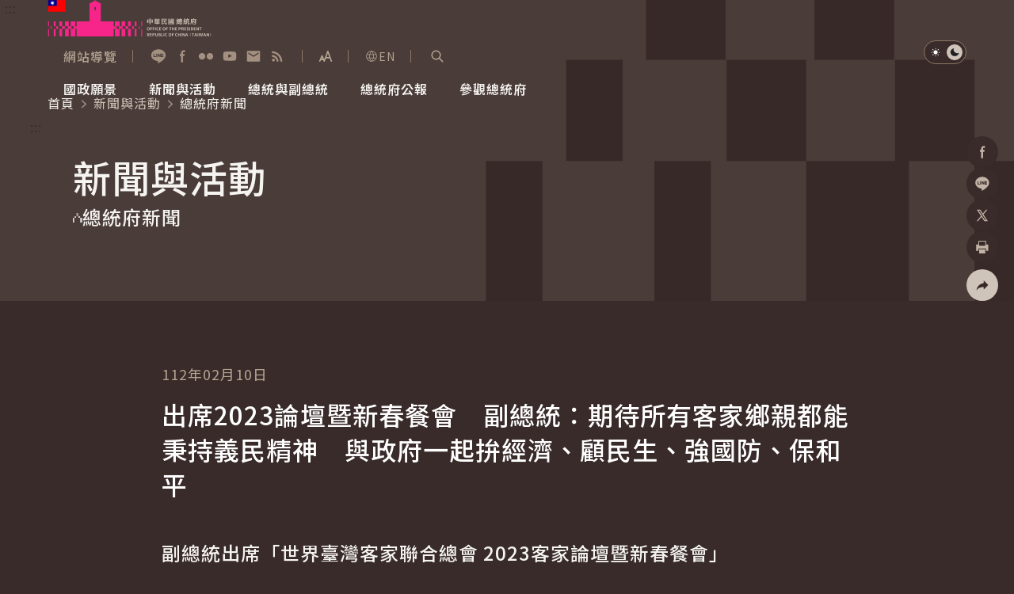

--- FILE ---
content_type: text/html
request_url: https://www.president.gov.tw/NEWS/27303
body_size: 10324
content:
<!DOCTYPE html>
<html id="htmlTag" lang="zh-tw" data-type="" data-type2="s">
<head>
    <!-- Meta -->
    
	<title>出席2023論壇暨新春餐會　副總統：期待所有客家鄉親都能秉持義民精神　與政府一起拚經濟、顧民生、強國防、保和平-總統府新聞-新聞與活動｜中華民國總統府</title>
    <meta http-equiv="Content-Type" content="text/html; charset=utf-8">
	<meta name="viewport" content="width=device-width,initial-scale=1">
	<meta name="format-detection" content="telephone=no">
	<meta property="og:title" content="總統府新聞">
	<meta property="og:site_name" content="中華民國總統府">
	<meta property="og:image" content="https://www.president.gov.tw/img/Image/98b01aaf-71cc-4154-bdbe-4663537320b4.jpg">
	<meta property="og:image:type" content="image/jpeg">
	<meta property="og:image:width" content="1200">
	<meta property="og:image:height" content="628">
	<meta property="og:description" content="中華民國總統府">
	<meta property="og:url" content="">
	<meta name="keywords" content="出席2023論壇暨新春餐會　副總統：期待所有客家鄉親都能秉持義民精神　與政府一起拚經濟、顧民生、強國防、保和平-總統府新聞-新聞與活動｜中華民國總統府">
	<meta name="description" content="賴清德副總統今（10）日晚間應世界臺灣客家聯合總會之邀，以「信賴臺灣&nbsp;榮耀客家」為題進行演講，感謝不同世代的客家子弟為臺灣這塊土地所做的貢獻，也說明政府的各項客家政策，並期待所有客家鄉親都能...">

    <!-- favicon -->
    <link rel="icon" type="image/x-icon" href="/_content/template/assets/img/favicon.ico?v=pp-JGpXdRqcaE5r8Rwdhhj9FdHdWHkveZFUW4-p9O0A">
    <link rel="apple-touch-icon" sizes="192x192" href="/_content/template/assets/img/touch-icon.png?v=rKSBPNU7BgXACGaIs512867jb1FukcqLs1ClWlYW0PU">

    <!-- (google font)connect to domain of font files -->
    <link rel="preconnect" href="https://fonts.gstatic.com" crossorigin>
    <!-- (google font)optionally increase loading priority -->

    <link rel="preload" as="style" href="https://fonts.googleapis.com/css2?family=Noto&#x2B;Sans&#x2B;TC:wght@300;350;400;500;600;700&amp;display=swap">

    <!-- 首頁/內頁用的css -->
        <link rel="stylesheet" href="/_content/template/assets/css/content.css?v=r8Mi7ZqwLXCdFNErygEQsEEYRk2CvJxcuVZrYgcxsAU" media="all">
    <!-- (google font)async CSS -->
    <link id="gf-noto-tc" rel="stylesheet" media="print" href="https://fonts.googleapis.com/css2?family=Noto&#x2B;Sans&#x2B;TC:wght@300;350;400;500;600;700&amp;display=swap">
    <script src="/_content/template/js/common/head.js?v=430PU3dPd11QF-WnnDQpmYti5nu28cQBotjk67mg3eo"></script>

    <!-- (google font)no-JS fallback -->
    <noscript>
        <link href="https://fonts.googleapis.com/css2?family=Noto&#x2B;Sans&#x2B;TC:wght@300;350;400;500;600;700&amp;display=swap" rel="stylesheet" type="text/css" />
    </noscript>

    <!-- GACode -->

<script>(function(w,d,s,l,i){w[l]=w[l]||[];w[l].push({'gtm.start':
new Date().getTime(),event:'gtm.js'});var f=d.getElementsByTagName(s)[0],
j=d.createElement(s),dl=l!='dataLayer'?'&l='+l:'';j.async=true;j.src=
'https://www.googletagmanager.com/gtm.js?id='+i+dl;f.parentNode.insertBefore(j,f);
})(window,document,'script','dataLayer','GTM-W7KCBK6');</script>

            <script type="application/ld+json">{"@context":"https://schema.org","@type":"WebPage","@graph":[{"@type":"BreadcrumbList","itemListElement":[{"@type":"ListItem","position":1,"name":"首頁","item":"https://www.president.gov.tw/"},{"@type":"ListItem","position":2,"name":"新聞與活動","item":"https://www.president.gov.tw/Page/35"},{"@type":"ListItem","position":3,"name":"總統府新聞","item":"https://www.president.gov.tw/Page/35"}]},{"@type":"NewsArticle","headline":"總統府新聞","description":"賴清德副總統今（10）日晚間應世界臺灣客家聯合總會之邀，以「信賴臺灣&nbsp;榮耀客家」為題進行演講，感謝不同世代的客家子弟為臺灣這塊土地所做的貢獻，也說明政府的各項客家政策，並期待所有客家鄉親都能...","keywords":"中華民國總統府","url":"https://www.president.gov.tw/NEWS/27303","image":["https://www.president.gov.tw/img/Image/98b01aaf-71cc-4154-bdbe-4663537320b4.jpg"],"author":{"@type":"GovernmentOrganization","name":"中華民國總統府"},"datePublished":"2017-02-26T19:23:50.397+08:00","dateModified":"2017-02-26T19:23:50.397+08:00"}]}</script>

    <script src="/_content/template/vendor/js/jquery.min.js?v=eqaw4I9IoPldjffqieTL_h7z0ejA9zc_fyXt-05KMl4"></script>
    <script src="/_content/custom/Vendor/js/mark.min.js?v=Du3hI8Cc3ipmneqrNFtuxtVRqzArUESYDit-homocsc"></script>

    
</head>
<body>
    <noscript>
        您的瀏覽器不支援 Script 語法，請按鍵盤上的 Ctrl 鍵和 (+) 鍵放大或 (-) 鍵縮小來改變字型大小。
    </noscript>

    <!-- 切換字級大小&深淺色切換 -->
    <script src="/_content/template/assets/js/theme.js?v=ap2p0OGPVOGg5we7r0fhcdrnn8C9Lu5HTYZlWLHuPAA"></script>

    <a href="#AC" id="startBrick" class="visually-hidden-focusable" title="跳到主要內容">跳到主要內容</a>

    <!-- loading -->
    <div class="loading JQ_Loader" id="loading"><span class="loadingLogo"></span></div>

        <!-- header -->
    <header class="hd">
        <!-- 頁首導盲磚 -->
        <div class="wrap2">
            <a href="#AU" id="AU" accesskey="U" class="a11yBrick" title="頁面頂端功能區塊[快捷鍵Alt&#x2B;U]">:::</a>
        </div>
        <div class="wrap2">
            <!-- 左半logo -->
            <div class="logoBox">
                <a href="https://www.president.gov.tw/">
                    <div class="logo"><img src="/_content/template/assets/img/logo_president.svg" alt=""></div>
                    <div class="logoDark"><img loading="lazy" src="/_content/template/assets/img/logo_president-dark.svg" alt=""></div>
                    <h1 class="visually-hidden">中華民國總統府</h1>
                </a>
            </div>

            <div class="hdR">
                <div class="baseBox">

                    <!-- 快速連結 -->
                    <ul class="quickLink">
                        <li class="linkI">
                            <a href="https://www.president.gov.tw/Page/24" title="網站導覽">
                                <i class="icon" style="background-image: url(/_content/template/assets/img/icon_sitemap.svg);"></i>
                                <span>網站導覽</span>
                            </a>
                        </li>
                    </ul>

                    <!-- 社群鈕 -->
                    <div class="social">
                        <a href="https://lin.ee/15lfcRtIE" target="_blank" rel="noreferrer noopener" title="加入好友 (另開視窗)">
                            <i class="icon" style="background-image: url(/_content/template/assets/img/icon_hd-line.svg);"></i><span class="visually-hidden">加入好友</span>
                        </a>
                        <a href="https://www.facebook.com/presidentialoffice.tw" target="_blank" rel="noreferrer noopener" title="Facebook (另開視窗)">
                            <i class="icon" style="background-image: url(/_content/template/assets/img/icon_hd-fb.svg);"></i><span class="visually-hidden">Facebook</span>
                        </a>
                        <a href="https://www.flickr.com/photos/presidentialoffice" target="_blank" rel="noreferrer noopener" title="Flickr (另開視窗)">
                            <i class="icon" style="background-image: url(/_content/template/assets/img/icon_hd-flickr.svg);"></i><span class="visually-hidden">Flickr</span>
                        </a>
                        <a href="https://www.youtube.com/user/presidentialoffice" target="_blank" rel="noreferrer noopener" title="YouTube (另開視窗)">
                            <i class="icon" style="background-image: url(/_content/template/assets/img/icon_hd-yt.svg);"></i><span class="visually-hidden">YouTube</span>
                        </a>
                        <a href="https://www.president.gov.tw/newmailbox/write" target="_blank" rel="noreferrer noopener" title="寫信給總統 (另開視窗)">
                            <i class="icon" style="background-image: url(/_content/template/assets/img/icon_hd-mail.svg);"></i><span class="visually-hidden">寫信給總統</span>
                        </a>
                        <a href="https://www.president.gov.tw/Page/23" target="_blank" rel="noreferrer noopener" title="RSS (另開視窗)">
                            <i class="icon" style="background-image: url(/_content/template/assets/img/icon_hd-rss.svg);"></i><span class="visually-hidden">RSS</span>
                        </a>
                    </div>

                    <!-- 切換字體大小 -->
                    <div class="fontSizeBox fontsizeJs">
                        <button class="fontsizeBtn" type="button" title="展開字級選單"><span class="visually-hidden">展開字級選單</span></button>
                        <div class="fontsizeNav">
                            <button class="fsLBtn" type="button" title="大字級">大<span class="visually-hidden">字級</span></button>
                            <button class="fsMBtn on" type="button" title="中字級">中<span class="visually-hidden">字級</span></button>
                            <button class="fsSBtn" type="button" title="小字級">小<span class="visually-hidden">字級</span></button>
                        </div>
                    </div>

                    <!-- 語言切換 -->
                    <div class="langBox">
                        <a href="https://english.president.gov.tw" title="English"><i class="ci-lang"></i>EN</a>
                    </div>

                    <!-- 搜尋區開關鈕 -->
                    <div class="searchBox">
                        <a href="javascript:;" id="S" accesskey="S" class="searchSwitch searchSwitchJs" role="button" title="展開關鍵字搜尋">
                            <i class="ci-scope"></i>
                            <span class="visually-hidden">展開關鍵字搜尋</span>
                        </a>
                    </div>
                    <!-- 搜尋區 -->
                    <div class="searchPop searchPopJs">
                        <div class="popWrap">
                            <div class="popMask"></div>
                            <div class="popMain">
                                <div class="searchFm">
                                    <input type="text" id="searchInput" name="q" class="ipt2 JQ_Header_SearchBy" autocomplete="off" placeholder="請輸入搜尋關鍵字" title="關鍵字搜尋" />
                                    <button id="doSearch" class="btn3 JQ_Header_SearchButton" type="button" value="Search">
                                        <i class="ci-scope"></i>
                                        <span class="visually-hidden">查詢</span>
                                    </button>
                                </div>
                                <a href="javascript:;" class="closeBtn" role="button"><i class="ci-close"></i><span class="visually-hidden">關閉搜尋</span></a>
                            </div>
                        </div>
                    </div>

                </div>


                <!-- 手機版-選單開關鈕 -->
                <div class="navSwitchBox">
                    <button type="button" class="navOpen navOpenJs" title="展開選單"><i class="ci-burger"></i><span class="visually-hidden">展開選單</span></button>
                    <button type="button" class="navClose navCloseJs" title="關閉選單"><i class="ci-close"></i><span class="visually-hidden">關閉選單</span></button>
                </div>
                <!-- 主選單-->
                <nav class="nav">
                    <ul class="mainNav mainNavJs">
<li><a href="#"><span>國政願景</span></a>
<div class="navLv2">
 <strong class="title"><i class="ci-title1"></i><span>國政願景</span></strong>
     <ul>
     <li><a href="/Page/716">國家氣候變遷對策委員會</a></li>
     <li><a href="/Page/718">健康台灣推動委員會</a></li>
     <li><a href="/Page/727">全社會防衛韌性委員會</a></li>
     <li><a href="/Issue/138">重要談話</a></li>
     <li><a href="/Issue/147">外交</a></li>
     <li><a href="/Issue/146">國防</a></li>
     </ul>
</div>
</li>
<li><a href="#"><span>新聞與活動</span></a>
<div class="navLv2">
 <strong class="title"><i class="ci-title1"></i><span>新聞與活動</span></strong>
     <ul>
     <li><a href="/Page/35">總統府新聞</a></li>
     <li><a href="/Page/36">總統令</a></li>
     <li><a href="/Page/37">每日活動行程</a></li>
     <li><a href="/Media">影音頻道</a></li>
     <li><a href="/Image">網路相簿</a></li>
     </ul>
</div>
</li>
<li><a href="#"><span>總統與副總統</span></a>
<div class="navLv2">
 <strong class="title"><i class="ci-title1"></i><span>總統與副總統</span></strong>
     <ul>
     <li><a href="/Page/694">賴清德總統</a></li>
     <li><a href="/Page/695">蕭美琴副總統</a></li>
     <li><a href="/Page/81">行憲後歷任總統與副總統</a></li>
     </ul>
</div>
</li>
<li><a href="/Page/129"><span>總統府公報</span></a>
</li>
<li><a href="#"><span>參觀總統府</span></a>
<div class="navLv2">
 <strong class="title"><i class="ci-title1"></i><span>參觀總統府</span></strong>
     <ul>
     <li><a href="/Page/124">參觀資訊</a></li>
     <li><a href="/Page/89">建築風華</a></li>
     <li><a href="/Page/46">總統府展覽</a></li>
     </ul>
</div>
</li>

</ul>

                </nav>

                <!-- 深淺色切換 -->
                <div class="themeSwitch">
                    <a href="javascript:;" class="lightJs on" title="淺色模式" role="button">
                        <i class="ci-light"></i>
                        <span class="visually-hidden">淺色模式</span>
                    </a>
                    <a href="javascript:;" class="darkJs" role="button" title="深色模式">
                        <i class="ci-dark"></i>
                        <span class="visually-hidden">深色模式</span>
                    </a>
                </div>
            </div>
        </div>
    </header>


<div class="menuMask"></div>
<!-- 本頁主要內容 start-->
<main class="main" id="main">
        <!-- 固定背景 start-->
        <picture class="innerBg1">
            <img src="/_content/template/assets/img/bg_inner1.svg" aria-hidden="true" alt="">
        </picture>
    <!-- 麵包屑 -->
    <div class="breadcrumb">
        <div class="wrap2">
            <nav class="breadcrumbNav" aria-label="breadcrumb">
                <ol><li><a href="/" title="首頁">首頁</a></li><li><a href="/Page/35" title="新聞與活動">新聞與活動</a></li><li>總統府新聞</li></ol>
            </nav>
        </div>
    </div>
    <!-- 中央內容導盲磚 -->
    <div class="wrap3">
        <a href="#AC" id="AC" accesskey="C" class="a11yBrick" title="頁面中央內容區塊[快捷鍵Alt&#x2B;C]">:::</a>
    </div>
        <!-- 單元 -->
        <div class="unit">
            <div class="wrap3">
                <h2>新聞與活動</h2>
            </div>
        </div>
        <!-- 主標 -->
        <div class="title1">
            <div class="wrap3">
                <h3>
                    <i class="ci-title1-1">
                        <img src="/_content/template/assets/img/icon_title1.svg" alt="">
                    </i><span>總統府新聞</span>
                </h3>
            </div>
        </div>
    <!-- 分享 -->
    <div class="conShare">
        <ul>
            <li class="shareBox">
                <a class="shareBoxBtn shareBoxJs" href="javascript:;" title="社群分享" role="button"><i class="ci-share"></i><span class="visually-hidden">社群分享</span></a>
                <ul>
                    <li>
                        <a class="fbShareBtn fbShareJs" href="javascript:;" title="分享到Facebook (另開視窗)">
                            <i class="ci-fb"></i><span class="visually-hidden">Facebook</span>
                        </a>
                    </li>
                    <li>
                        <a class="lineShareBtn lineShareJs" href="javascript:;" title="分享到加入好友 (另開視窗)">
                            <i class="ci-line"></i><span class="visually-hidden">加入好友</span>
                        </a>
                    </li>
                    <li>
                        <a class="xShareBtn xShareJs" href="javascript:;" title="分享到X (另開視窗)">
                            <i class="ci-x"></i><span class="visually-hidden">X</span>
                        </a>
                    </li>
                    <!-- 列印 -->
                    <li>
                        <a class="printBtn printJs" href="javascript:;" title="分享到列印頁面內容 (另開視窗)" role="button">
                            <i class="ci-print"></i><span class="visually-hidden">列印</span>
                        </a>
                    </li>
                </ul>
            </li>
        </ul>
    </div>
    <!-- 主內容 -->
    <div class="pageWrap1">
        <!-- 日期 -->
        <div class="pageDate1">
            <span class="date">112年02月10日</span>
        </div>
        <!-- 內文主標 -->
            <div class="pageTitle1">
                出席2023論壇暨新春餐會　副總統：期待所有客家鄉親都能秉持義民精神　與政府一起拚經濟、顧民生、強國防、保和平
            </div>
        <!-- 內文主圖 -->
        <!-- 內文次標 -->
        <div class="pageTitle2">
            副總統出席「世界臺灣客家聯合總會&nbsp;2023客家論壇暨新春餐會」
        </div>
        <!-- 內文 -->
        <div class="article1">
            <!-- ckeditor編輯start -->
            <p>賴清德副總統今（10）日晚間應世界臺灣客家聯合總會之邀，以「信賴臺灣&nbsp;榮耀客家」為題進行演講，感謝不同世代的客家子弟為臺灣這塊土地所做的貢獻，也說明政府的各項客家政策，並期待所有客家鄉親都能秉持義民精神，與政府一起拚經濟、顧民生、強國防、保和平。</p>

<p>副總統致詞時表示，客家不只是一個族群、一種文化，更是一種驕傲、力量。400年前，客家先民離開原鄉，橫渡凶險的黑水溝，來到臺灣落地生根，建設臺灣，讓臺灣逐漸成長茁壯，成為舉世矚目的民主國家。包括「臺灣歌謠之父」鄧雨賢、「臺灣文學之母」鍾肇政、「國家文藝獎」得主李喬、客語詩人曾貴海、「臺灣鄉土文學之父」鍾理和、金曲獎得主林生祥、著名小提琴家林昭亮、客家終身貢獻獎得主徐正光教授、中研院院士廖運範，以及政界大老許信良與林光華等客家鄉親，都在不同時代、不同領域為臺灣做出許多貢獻，他要藉這個機會向Hakka致敬。</p>

<p>談及政府客家政策，副總統指出，2000年時前總統陳水扁宣布成立中央部會級的客家委員會，並催生客家電視台、客語聯播網、大學客家學院，闢建國家級的客家文化園區，舉辦客家文化節、桐花季、六堆客家運動會及臺灣客家博覽會等各項活動，同時也致力於客家文化教育的推廣。</p>

<p>副總統提到，蔡總統2012年及2016年兩次競選總統時客家政策中最重要的計畫，就是打造「國家級台三線客庄浪漫大道」，希望把台三線建設成兼具休閒、旅遊功能，同時保存臺灣發展過程中非常重要的文化及產業，總計2016年至2020年投入超過80億元，帶動地方觀光產業發展。</p>

<p>副總統接著指出，他在擔任行政院長時，除了於2018年設置「伯公醫療照護站」，在客庄設置長照站，改善客庄醫療資源不足的問題，照顧所有客庄長輩；也在2018年公布「客家基本法」修正案、2019年1月公布「國家語言發展法」，將客語訂為國家語言。</p>

<p>副總統表示，在2021年，政府將台三線客庄浪漫大道治理平台，擴大為「客庄369治理平台」，並決定自2021年至2025年將再投入25億元到「客庄369計畫」，將「浪漫台三線」的執行經驗，擴展到高屏六堆及花東臺9線客庄，持續提振客家文化特色產業。</p>

<p>副總統進一步表示，2021年核定的「國家客家發展計畫」，以跨部會協作方式，打造客家政策國家隊，不僅代表政府對於客家語言、文化發展之高度重視，對客家集體權益的尊重，及肯認族群主流化策略思維，更象徵臺灣在多元文化實踐的進程上，邁入新的里程碑。</p>

<p>副總統提到，他擔任行政院長在立院答覆蔣絜安委員質詢時，就承諾要辦理「世界客家博覽會」，讓國際看見臺灣、看見我們的客家文化。現在「世界客家博覽會」已在積極籌備中，預計在2023年8月登場，將是首次以客家文化為主題的國際博覽會。</p>

<p>副總統以TRUSTING TAIWAN、信賴臺灣，來分享他對臺灣未來應該如何面對新局的一些看法。我們應該要堅持民主價值，讓世界更重視臺灣。臺灣在全球產業鏈扮演舉足輕重的角色，已融入國際社會的「信賴核心」，這些都是大家共同努力的成果，我們應該要珍惜，且繼續努力。未來他也將結合社會各界力量，為新時代完成新使命，就是守護臺灣，並且促進臺灣的民主、和平與繁榮。</p>

<p>副總統表示，2021到2022年的國際政治主旋律，就是臺海和平穩定。許多重要的國際會議場合，都呼籲臺海和平穩定的重要性。面對中國威權勢力，臺灣並不孤單，我們會跟民主陣營站在一起，捍衛永續和平。然而，真正的和平應該建立在對等與尊嚴基礎上，除透過不斷對話、協商與合作外，更應強化自身的實力，所謂備戰才能避戰，能戰才能止戰。</p>

<p>談及兩岸政策，副總統指出，2016年總統當選後，提出承諾不變、善意不變、不會在壓力下屈服、不會走回對抗的老路的「四不」。2020年，總統則進一步提出要以和平、對等、民主、對話四原則重啟兩岸良性互動。到了2021年，總統於國慶大會上也提出「四個堅持」。2014年他到中國上海訪問，進一步提出兩岸應透過交流，增進彼此的瞭解、理解、諒解、和解，以人民福祉為最重要的目標。未來，他將站穩總統的「四個堅持」，持續推動兩岸發展。</p>

<p>副總統認為，義民精神就是團結愛鄉愛民的精神，希望所有客家鄉親未來持續做為帶領臺灣團結的力量，一同團結守護臺灣，造福人民，推動國家大步向前行。他也期待，所有客家鄉親都能秉持義民精神，信賴臺灣，一起拚經濟、顧民生、強國防、保和平，讓經濟發展的果實由全民共享，建立更和諧的社會。</p>

<p>包括行政院政務委員李永得、客委會主委楊長鎮、僑委會委員長徐佳青、世界臺灣客家聯合總會總會長鍾振乾、總召集人陳明真及世界臺灣客家聯合會理事長蔣絜安等亦出席是項活動。</p>

            <!-- ckeditor編輯end -->
        </div>
        <!-- 相關檔案 -->
        <!-- 列表8_圖片列表 -->
            <div class="list8 picZoomJs" data-mctxtclose="關閉瀏覽圖片" data-mctxtprev="上一張圖片"
                 data-mctxtnext="下一張圖片" data-mctxtnum="目前張數" data-mctxtdl="下載圖片">
                        <div class="listI">
                            <!-- href值為大圖位置，data-url值為圖片下載位置 -->
                            <a href="/img/Image/98b01aaf-71cc-4154-bdbe-4663537320b4.jpg" data-url="/img/Image/98b01aaf-71cc-4154-bdbe-4663537320b4.jpg" title="賴清德副總統今（10）日晚間應世界臺灣客家聯合總會之邀，以「信賴臺灣&amp;nbsp;榮耀客家」為題進行演講" data-btntitle="" role="button">
                                <div class="pic">
                                    <!-- alt值為大圖下圖說 -->
                                    <img loading="lazy" src="/img/Image/98b01aaf-71cc-4154-bdbe-4663537320b4.jpg" alt="賴清德副總統今（10）日晚間應世界臺灣客家聯合總會之邀，以「信賴臺灣&amp;nbsp;榮耀客家」為題進行演講">
                                </div>
                            </a>
                        </div>
                        <div class="listI">
                            <!-- href值為大圖位置，data-url值為圖片下載位置 -->
                            <a href="/img/Image/cb8a54c7-215f-459c-91b8-43d581009e6c.jpg" data-url="/img/Image/cb8a54c7-215f-459c-91b8-43d581009e6c.jpg" title="副總統出席「世界臺灣客家聯合總會&amp;nbsp;2023客家論壇暨新春餐會」" data-btntitle="" role="button">
                                <div class="pic">
                                    <!-- alt值為大圖下圖說 -->
                                    <img loading="lazy" src="/img/Image/cb8a54c7-215f-459c-91b8-43d581009e6c.jpg" alt="副總統出席「世界臺灣客家聯合總會&amp;nbsp;2023客家論壇暨新春餐會」">
                                </div>
                            </a>
                        </div>
                        <div class="listI">
                            <!-- href值為大圖位置，data-url值為圖片下載位置 -->
                            <a href="/img/Image/689499a8-50df-459e-b31e-b30e227b6493.jpg" data-url="/img/Image/689499a8-50df-459e-b31e-b30e227b6493.jpg" title="副總統出席「世界臺灣客家聯合總會&amp;nbsp;2023客家論壇暨新春餐會」並致詞" data-btntitle="" role="button">
                                <div class="pic">
                                    <!-- alt值為大圖下圖說 -->
                                    <img loading="lazy" src="/img/Image/689499a8-50df-459e-b31e-b30e227b6493.jpg" alt="副總統出席「世界臺灣客家聯合總會&amp;nbsp;2023客家論壇暨新春餐會」並致詞">
                                </div>
                            </a>
                        </div>
                        <div class="listI">
                            <!-- href值為大圖位置，data-url值為圖片下載位置 -->
                            <a href="/img/Image/fc3aeb4a-87c3-4d8f-9f86-0e0e6ff7d039.jpg" data-url="/img/Image/fc3aeb4a-87c3-4d8f-9f86-0e0e6ff7d039.jpg" title="副總統和與會人員合影" data-btntitle="" role="button">
                                <div class="pic">
                                    <!-- alt值為大圖下圖說 -->
                                    <img loading="lazy" src="/img/Image/fc3aeb4a-87c3-4d8f-9f86-0e0e6ff7d039.jpg" alt="副總統和與會人員合影">
                                </div>
                            </a>
                        </div>
            </div>
        <!-- 分隔線 -->
        <div class="line1 pcShow"></div>
        <!-- 相關新聞 -->
            <div class="titleBar2" id="titleBar2">
                <i class="ci-title1"></i>
                <strong>相關新聞</strong>
            </div>
            <div class="list2 conSlick1Js" id="list2">
                <div class="slickBox">
                    <div class="slickList">
                            <div class="slickItem">
                                <div class="pic">
                                        <img loading="lazy" src="/img/Image/f6b8741c-f214-4742-a703-01b334aea95c.jpg" alt="">
                                </div>
                                <a class="moreBtn" href="/NEWS/39741" title="總統出席客家貢獻獎暨客家事務專業獎章表揚典禮&#x3000;盼持續推動「客家六箭」以傳承發揚客家文化"><span class="visually-hidden">詳細內容</span></a>
                                <div class="date">
                                    <span>114年12月28日</span>
                                </div>
                                <div class="title">
                                    <strong>總統出席客家貢獻獎暨客家事務專業獎章表揚典禮　盼持續推動「客家六箭」以傳承發揚客家文化</strong>
                                </div>
                                <div class="txt">賴清德總統今（28）日上午出席「2025客家貢獻獎暨客家事務專業獎章表揚典禮」，肯定得獎者對客家事務與臺灣社會貢獻。並表示，語言是文化的根、...</div>
                            </div>
                            <div class="slickItem">
                                <div class="pic">
                                        <img loading="lazy" src="/img/Image/1495df70-52a5-432d-bcf2-f529a5ba8a1e.jpg" alt="">
                                </div>
                                <a class="moreBtn" href="/NEWS/39444" title="總統出席義民節祭祀大典&#x3000;盼「客家六箭」讓客家鄉親更自信、國家更進步"><span class="visually-hidden">詳細內容</span></a>
                                <div class="date">
                                    <span>114年09月11日</span>
                                </div>
                                <div class="title">
                                    <strong>總統出席義民節祭祀大典　盼「客家六箭」讓客家鄉親更自信、國家更進步</strong>
                                </div>
                                <div class="txt">賴清德總統今（11）日上午前往新竹縣出席114年度義民節祭祀大典時表示，政府重視客家族群的發展與文化傳承，並說明「客家六箭」政見內容，盼客家...</div>
                            </div>
                            <div class="slickItem">
                                <div class="pic">
                                        <img loading="lazy" src="/img/Image/9e9bdf82-ca8b-404b-be82-4da597f53fa9.jpg" alt="">
                                </div>
                                <a class="moreBtn" href="/NEWS/39141" title="總統接見台灣客家聯盟協會&#x3000;肯定「客家六箭」已具初步成果&#x3000;盼持續努力讓客家成為全球多元文化珍寶"><span class="visually-hidden">詳細內容</span></a>
                                <div class="date">
                                    <span>114年03月24日</span>
                                </div>
                                <div class="title">
                                    <strong>總統接見台灣客家聯盟協會　肯定「客家六箭」已具初步成果　盼持續努力讓客家成為全球多元文化珍寶</strong>
                                </div>
                                <div class="txt">賴清德總統今（24）日上午接見「台灣客家聯盟協會」時指出，「客家六箭」包括「公共客家」、「飲食客家」、「青年客家」、「創生客家」、「區域客家...</div>
                            </div>
                            <div class="slickItem">
                                <div class="pic">
                                        <img loading="lazy" src="/img/Image/ce98b92e-0c78-4848-8ab3-b5344d947348.jpg" alt="">
                                </div>
                                <a class="moreBtn" href="/NEWS/38965" title="全國客家日青年論壇&#x3000;副總統期勉大家持續累積成果&#x3000;為客家文化發展努力"><span class="visually-hidden">詳細內容</span></a>
                                <div class="date">
                                    <span>113年12月28日</span>
                                </div>
                                <div class="title">
                                    <strong>全國客家日青年論壇　副總統期勉大家持續累積成果　為客家文化發展努力</strong>
                                </div>
                                <div class="txt">蕭美琴副總統今（28）日上午出席「2024全國客家日－客家青年論壇」時表示，政府長期透過語言、藝術和文化活動推廣，促進客家及客庄的社會經濟發...</div>
                            </div>
                            <div class="slickItem">
                                <div class="pic">
                                        <img loading="lazy" src="/img/Image/df1a728c-2c42-41bf-98e2-537505610057.jpg" alt="">
                                </div>
                                <a class="moreBtn" href="/NEWS/28375" title="出席《李喬全集》發表茶會&#x3000;總統感謝李喬老師將青春奉獻給臺灣文學&#x3000;卸任後繼續和大家一起推廣客家文化"><span class="visually-hidden">詳細內容</span></a>
                                <div class="date">
                                    <span>113年05月04日</span>
                                </div>
                                <div class="title">
                                    <strong>出席《李喬全集》發表茶會　總統感謝李喬老師將青春奉獻給臺灣文學　卸任後繼續和大家一起推廣客家文化</strong>
                                </div>
                                <div class="txt">蔡英文總統今（4）日下午出席「《李喬全集》出版發表茶會」，感謝李喬老師將青春都奉獻給臺灣文學，讓世界上更多讀者看見臺灣人民對於土地、平等自由...</div>
                            </div>
                            <div class="slickItem">
                                <div class="pic">
                                        <img loading="lazy" src="/img/Image/1ecbd268-1bfc-4f7a-86ba-46bc44ed1300.jpg" alt="">
                                </div>
                                <a class="moreBtn" href="/NEWS/39750" title="總統以「韌性之島，希望之光」為題發表2026新年談話"><span class="visually-hidden">詳細內容</span></a>
                                <div class="date">
                                    <span>115年01月01日</span>
                                </div>
                                <div class="title">
                                    <strong>總統以「韌性之島，希望之光」為題發表2026新年談話</strong>
                                </div>
                                <div class="txt">賴清德總統今（1）日上午在總統府大禮堂以「韌性之島，希望之光」為題發表2026新年談話。總統表示，過去一年挑戰不斷，但臺灣都逐一克服，未因國...</div>
                                    <div class="btnBar">
                                        <a class="btn5" href="https://english.president.gov.tw/NEWS/7067" lang="en" title="Link to english page">English</a>
                                    </div>
                            </div>
                    </div>
                </div>
                <div class="slickControl">
                    <div class="slickBtnBox">
                        <button type="button" class="slickPrev" title="上一張圖片"><span class="visually-hidden">上一張圖片</span></button>
                        <button type="button" class="slickNext" title="下一張圖片"><span class="visually-hidden">下一張圖片</span></button>
                    </div>
                </div>
            </div>
    </div>
</main>
<script>
    markjs("pageWrap1", "SearchBy");
</script>


    <!-- footer -->
    <footer class="ft">
        <!-- 頁尾導盲磚 -->
        <div class="wrap2">
            <a href="#AZ" id="AZ" accesskey="Z" class="a11yBrick" title="頁面尾端功能區塊[快捷鍵Alt&#x2B;Z]">:::</a>
        </div>
        <div class="ftTop">
            <picture>
                <source media="(max-width: 540px)" srcset="[data-uri]">
                <img loading="lazy" class="ftBg" src="/_content/template/assets/img/bg_ft.svg" aria-hidden="true" alt="">
            </picture>
            <div class="wrap3">
                <ul class="ftNav">
<li><a href="/Page/740"><span>國政願景</span></a>
 <ul>
<li><a href="/Page/716">國家氣候變遷對策委員會</a></li>
<li><a href="/Page/718">健康台灣推動委員會</a></li>
<li><a href="/Page/727">全社會防衛韌性委員會</a></li>
<li><a href="/Issue/138">重要談話</a></li>
<li><a href="/Issue/147">外　　交</a></li>
<li><a href="/Issue/146">國　　防</a></li>
</ul>
</li>
<li><a href="/Page/35"><span>新聞與活動</span></a>
 <ul>
<li><a href="/Page/35">總統府新聞</a></li>
<li><a href="/Page/36">總統令</a></li>
<li><a href="/Page/37">每日活動行程</a></li>
<li><a href="/Media">影音頻道</a></li>
<li><a href="/Image">網路相簿</a></li>
</ul>
</li>
<li><a href="/Page/694"><span>總統與副總統</span></a>
 <ul>
<li><a href="/Page/694">賴清德總統</a></li>
<li><a href="/Page/695">蕭美琴副總統</a></li>
<li><a href="/Page/81">行憲後歷任總統與副總統</a></li>
</ul>
</li>
<li><a href="/Page/129#service"><span>總統府公報</span></a>
</li>
<li><a href="/Page/124"><span>參觀總統府</span></a>
 <ul>
<li><a href="/Page/124">參觀資訊</a></li>
<li><a href="/Page/89">建築風華</a></li>
<li><a href="/Page/46">總統府展覽</a></li>
</ul>
</li>
<li><a href="/Page/48"><span>中華民國簡介</span></a>
 <ul>
<li><a href="https://www.ey.gov.tw/state/" title="另開視窗" target="_blank" rel="noopener noreferrer">國情簡介</a></li>
<li><a href="/Page/93">中華民國憲法</a></li>
<li><a href="/Page/49">國　　父</a></li>
<li><a href="/Page/96">國家象徵</a></li>
<li><a href="/Page/100">中華民國勳章</a></li>
<li><a href="/Page/105">政府組織</a></li>
</ul>
</li>
<li><a href="/Page/53"><span>認識總統府</span></a>
 <ul>
<li><a href="/Page/53">組織與職掌</a></li>
<li><a href="/Page/54">機關首長</a></li>
<li><a href="/Page/55">資政、國策顧問、戰略顧問</a></li>
<li><a href="/Page/56">儀節活動</a></li>
<li><a href="/Page/57">總統府法令</a></li>
</ul>
</li>
<li><a href="/Page/12#service"><span>便民服務</span></a>
</li>
<li><a href="/newmailbox/write#service"><span>寫信給總統</span></a>
</li>


</ul>

            </div>
        </div>
            <div class="ftA11y mShow">
                <a href="https://accessibility.moda.gov.tw/Applications/Detail?category=20250107100506" target="_blank" title="無障礙網站 (另開視窗)" rel="noopener noreferrer">
                    <img loading="lazy" src="/_content/template/assets/img/icon_AA.svg" alt="通過AA檢測等級無障礙網頁檢測">
                </a>
            </div>
        <div class="ftMid">
            <div class="wrap3">
                <ul class="ftBaseNav">
<li><a href="/Page/744">網站政策及聲明</a></li><li><a href="/Page/19">政府資訊公開</a></li><li><a href="/Page/20">應用程式介面</a></li><li><a href="/Page/21">陽光法案</a></li><li><a href="/Page/22">雙語詞彙</a></li><li><a href="/Page/11#service">常見問答</a></li>
</ul>

            </div>
        </div>
        <div class="ftBtm">
            <div class="wrap3">
                <div class="ftBtmL">
                    <div class="ftBtmLogo">
                        <div class="logo"><img loading="lazy" src="/_content/template/assets/img/logo_president2.svg" alt="中華民國總統府"></div>
                        <div class="logoDark"><img loading="lazy" src="/_content/template/assets/img/logo_president-dark.svg" alt="中華民國總統府"></div>
                    </div>
                </div>
                <div class="ftBtmR">
                    <ul class="ftInfo">
                        <li class="d-block">中華民國總統府 All rights reserved.</li>
                        <li>100006 <a href="https://www.google.com.tw/maps/place/臺北市中正區重慶南路一段122號" rel="noreferrer noopener" target="_blank" title="臺北市中正區重慶南路一段122號 (另開視窗)">臺北市中正區重慶南路一段122號</a></li>
                        <li>總機：<a href="tel:+886-2-23113731">(02)2311-3731</a></li>
                    </ul>
                        <div class="ftA11y pcShow">
                            <a href="https://accessibility.moda.gov.tw/Applications/Detail?category=20250107100506" target="_blank" title="無障礙網站 (另開視窗)" rel="noreferrer noopener">
                                <img loading="lazy" src="/_content/template/assets/img/icon_AA.svg" alt="通過AA檢測等級無障礙網頁檢測">
                            </a>
                        </div>
                </div>
            </div>
        </div>
    </footer>


    <!-- 返回頁面頂端 -->
    <a href="#toTop" class="topBtn" id="topBtn" title="返回頁面頂端">
        <i class="ci-arwTop1"></i>
        <span class="visually-hidden">返回頁面頂端</span>
    </a>


    <!-- ======所有頁共用js -->
    <script src="/_content/template/vendor/js/slick.min.js?v=anF0t9S1IP1sNtKfq6q_ibRJxxNMpmvg6jKI1UWsoXw"></script>
    <script src="/_content/template/assets/js/common.js?v=qFhMx9d2GDG97HHqPybbsTVjlFd9bbL0T7-Cx2jGL4g"></script>
    <!-- ======首頁/內頁用的js -->
        <script src="/_content/template/vendor/js/aos.js?v=Rolb2P-TmxmAW6XVOTS4FM8bAn0GtagVPtjFZYbmaIY"></script>
        <script src="/_content/template/vendor/js/jquery.magnific-popup.min.js?v=095YVNCmy_vuxcEqFebocWdb0jveXk7QpTIDe-yihrg"></script>
        <script src="/_content/template/vendor/js/jquery-ui.min.js?v=lfcDqGA7uVSU3-tHm411K5cKYq_ZicNFQBOI8rln400"></script>
        <script src="/_content/template/assets/js/content.js?v=7BVE2vTi9ZBzLe28mzrGZ8Zxx6xOVdlYOckLtMEvouY"></script>
    <!-- 日曆設定js -->
    <script>
    var dateToday = new Date();
        var yrRange = "1992:" + dateToday.getFullYear();
    $("#tbSDate").datepicker({
            yearRange: yrRange
    });
    $("#tbEDate").datepicker({
            yearRange: yrRange
    });
</script> 

    <!-- 跳轉js -->
    <script src="/_content/template/js/hashRun.js?v=j4xMzPbEvyqs3HSov0kqm1pVPhF99J_5jrcHxIguju4"></script>

    <!-- 自訂js -->
    <script src="/_content/custom/Shared/apiurl.js?v=mB6qYzdIp3fbxg4JNslqZNJu4A5S4XeqBy4C60_eSEc"></script>
    <script src="/_content/custom/Shared/blockUtility.js?v=JfxPvxLfg0xn-eiESpToVjkwmIk0NYxONiGRrDwi_84"></script>
    <script src="/_content/custom/Shared/dateUtility.js?v=Lyf0jfxmZzm44LpXmjtza-oJt3zGJhe8P_WfVMmc3J0"></script>
    <script src="/_content/custom/Shared/elementUtility.js?v=vPncW4sj3_6ML9rtHlBQvYJH2rsRct7HZmAU9L2Q0gQ"></script>
    <script src="/_content/custom/Shared/formUtility.js?v=owL4SbdzIIIWLQN9WRGJdUCy9qDG19EKCyvj0SIZpdE"></script>
    <script src="/_content/custom/Shared/getUtility.js?v=jqDcJtk-MOruV4dksID3S5c3ctwvJWbARvPfnXjZnkU"></script>
    <script src="/_content/custom/Shared/headerUtility.js?v=elnWiN4YO0O7gLkzZ6IV-HS0w03mfwOVML_l4Nw7pBY"></script>
    <script src="/_content/custom/Shared/pageUtility.js?v=vIuGkHGGQWWOGYjo1-oJvVPKpWTuaikjNZIp5b5RYGM"></script>
    <script src="/_content/custom/Shared/searchUtility.js?v=Drp7woiXqEHXiF0ax4AUemC5KujjBSCj4X7vnSthgIQ"></script>
    <script src="/_content/custom/Shared/securityUtility.js?v=uqMG3fI-WTYHmbELotBld_SIPVE_TByYa2-4Hw__Loo"></script>
    <script src="/_content/custom/Shared/validateUtility.js?v=WzsdlOQdAZAApUFFHiwpd1QanOuDenQUnEaaM_eR3Vg"></script>
    <script src="/_content/custom/Shared/webMenuUtility.js?v=BSK7unOawBAa1IaPLlxQUQzStvgfJIV-MzaAQtYb6gk"></script>
    <script src="/_content/custom/Shared/site.js?v=4iXYaC56D705SSZA0wzfm-UCsG2jgnIFOR4s_13MU9s"></script>

    
<!-- Easter egg 彩蛋  -->
    <link class="JQ_EasterEgg" rel="stylesheet" href="/_content/template/assets/easterEgg/css/easter-eggs.css?v=QD9Ix60nMDOTk7D2CwqulaHoHfNJCqeicPI14zfdIH4" media="all">
    <section class="easter-eggs-wrap JQ_EasterEgg">
        <div class="easter-eggs">
            <div id="lottie_ani"></div>
            <span class="color_green" data-value="1"></span>
            <span class="color_gray" data-value="2"></span>
            <span class="color_red" data-value="3"></span>
            <span class="color_b" data-value="4"></span>
            <span class="color_blue" data-value="5"></span>
        </div>
        <div id="lottie_fadeout">
            <div class="lottie_bg"></div>
            <div id="lottie"></div>
        </div>
        <div class="lottie_bg"></div>
        <div id="lottie"></div>
            <a href="/File/Doc/223a892b-a87d-45b8-99f7-06b4b14374bf" target="_blank" class="slide-in-button" rel="noreferrer noopener" title="網站設計理念（另開視窗）">
                網站設計理念
                <svg xmlns="http://www.w3.org/2000/svg" width="24" height="24" viewBox="0 0 24 24" fill="none" stroke="#ffffff" stroke-width="2" stroke-linecap="round" stroke-linejoin="round"><path d="M5 12h13M12 5l7 7-7 7" /></svg>
            </a>
    </section>
    <script src="/_content/template/assets/easterEgg/js/lottie.js?v=1C-2N_AVasF_jQ-RynfhKyIoLkIHuzJBcFPTRJtonN8"></script>
    <script src="/_content/template/assets/easterEgg/js/easter-eggs-dist.js?v=0VYEPqe7JyxQ6r42f4EGFo3vjJUtyHw7bsOAdbr9U0w"></script>

    
</body>
</html>



--- FILE ---
content_type: text/css
request_url: https://www.president.gov.tw/_content/template/assets/easterEgg/css/easter-eggs.css?v=QD9Ix60nMDOTk7D2CwqulaHoHfNJCqeicPI14zfdIH4
body_size: 229
content:
@charset "UTF-8";html[lang=en] .slide-in-button{max-width:320px}.easter-eggs-wrap{}.easter-eggs-wrap #lottie_ani{width:47px;height:18px;transform:translateY(-18px)}.easter-eggs-wrap .easter-eggs.mobile{z-index:10001;position:fixed;display:none;opacity:0;transform:none!important;left:0!important;right:0;max-height:60px;top:0!important;bottom:0;margin:auto;max-width:260px}.easter-eggs-wrap .easter-eggs{position:fixed;z-index:10001;display:none;justify-content:center;font-size:2rem;gap:12px;background-color:#000;padding:20px 24px;border-radius:8px}@media (max-width:700px){.easter-eggs-wrap .easter-eggs{transform:translateX(0px) scale(1.2)!important;z-index:10001;position:fixed;display:none;opacity:0;left:0!important;right:0;max-width:260px;max-height:60px;top:0!important;bottom:0;margin:auto}}.easter-eggs-wrap .easter-eggs span{width:20px;height:20px;border-radius:4px;cursor:pointer;box-shadow:rgba(255, 255, 255, 0.4) -1px -1px 4px inset, rgba(255, 255, 255, 0.4) 1px 1px 4px inset}.easter-eggs-wrap .easter-eggs span.color_green{background:#21864E}.easter-eggs-wrap .easter-eggs span.color_green.selected{background:linear-gradient(to bottom, #35c574 0%, #1cc965 47%, #4fe79b 100%);box-shadow:rgba(255, 255, 255, 0.7) -3px -3px 4px inset, rgba(255, 255, 255, 0.7) 3px 3px 4px inset, #2CCD80 0px 0px 12px 6px}.easter-eggs-wrap .easter-eggs span.color_gray{background:#A7A7A7}.easter-eggs-wrap .easter-eggs span.color_gray.selected{background:linear-gradient(to bottom, #b8d6dd 0%, #d8f1f4 47%, #eef7f5 100%);box-shadow:rgba(255, 255, 255, 0.7) -3px -3px 4px inset, rgba(255, 255, 255, 0.7) 3px 3px 4px inset, rgba(255, 255, 255, 0.7) 0px 0px 12px 6px}.easter-eggs-wrap .easter-eggs span.color_red{background:#9A2750}.easter-eggs-wrap .easter-eggs span.color_red.selected{background:linear-gradient(to bottom, #a1000c 0%, #c8141b 47%, #e93a5b 100%);box-shadow:rgba(255, 255, 255, 0.7) -3px -3px 4px inset, rgba(255, 255, 255, 0.7) 3px 3px 4px inset, #FF5893 0px 0px 12px 6px}.easter-eggs-wrap .easter-eggs span.color_b{background:#7B872C}.easter-eggs-wrap .easter-eggs span.color_b.selected{background:linear-gradient(to bottom, #a2b600 0%, #ccdf2f 47%, #f3fba2 100%);box-shadow:rgba(255, 255, 255, 0.7) -3px -3px 4px inset, rgba(255, 255, 255, 0.7) 3px 3px 4px inset, #C3DC00 0px 0px 12px 6px}.easter-eggs-wrap .easter-eggs span.color_blue{background:#214B86}.easter-eggs-wrap .easter-eggs span.color_blue.selected{background:linear-gradient(to bottom, #001845 0%, #155ce5 47%, #44b4f9 100%);box-shadow:rgba(255, 255, 255, 0.7) -3px -3px 4px inset, rgba(255, 255, 255, 0.7) 3px 3px 4px inset, #4E98FF 0px 0px 12px 6px}@keyframes fadeOut{0%{opacity:1}to{opacity:0}}.easter-eggs-wrap .fade-out{animation:fadeOut 3s ease forwards}.easter-eggs-wrap #lottie_fadeout.fade-out{opacity:1;display:block;top:0;left:0;width:100%;height:100%;z-index:9998;overflow:hidden;position:fixed}.easter-eggs-wrap .lottie_bg{top:0;left:0;width:100%;height:100%;z-index:9998;overflow:hidden;position:fixed;background:#fff;opacity:.8;display:none}.easter-eggs-wrap #lottie{width:50vw;height:50vh;position:fixed;display:none;z-index:9999;left:0;right:0;top:0;bottom:0;margin:auto}.easter-eggs-wrap #lottie svg{transform:scale(1.3)!important}@media (max-height:430px){.easter-eggs-wrap #lottie svg{transform:scale(2.3)!important}}@media (max-width:700px){.easter-eggs-wrap #lottie svg{transform:scale(2.3)!important}}#rating-value{color:#000;position:absolute!important;width:1px!important;height:1px!important;padding:0!important;margin:-1px!important;overflow:hidden!important;clip:rect(0, 0, 0, 0)!important;white-space:nowrap!important;border:0!important}.easter-eggs span.selected,.easter-eggs span:hover{color:#f5b301}.slide-in-button{position:fixed;display:none;bottom:-80px;left:0;right:0;z-index:10000;transition:bottom 0.5s ease-in-out;text-decoration:none;margin:auto;max-width:250px;font-size:1.2em;color:#fff;padding:10px 20px;border:1px solid #E5E7EB;border-radius:50px;background:#F6217F;justify-content:center;align-items:center}.slide-in-button svg{margin-left:8px}.slide-in-button:hover{color:#fff!important}.slide-in-button:hover svg{transform:translateX(5px);transition:transform 0.3s ease}.slide-in-button.active{display:inline-flex;bottom:60px}@media (max-height:430px){.slide-in-button.active{bottom:30px}}

--- FILE ---
content_type: image/svg+xml
request_url: https://www.president.gov.tw/_content/template/assets/img/icon_fontSize.svg
body_size: -18
content:
<svg width="18" height="18" viewBox="0 0 18 18" fill="none" xmlns="http://www.w3.org/2000/svg">
<path d="M12.6057 2.52439C12.5466 2.3615 12.4388 2.22077 12.2969 2.12131C12.155 2.02186 11.9859 1.96851 11.8126 1.96851C11.6393 1.96851 11.4702 2.02186 11.3283 2.12131C11.1864 2.22077 11.0786 2.3615 11.0195 2.52439L7.25972 12.8654L5.27972 8.11339C5.21571 7.95949 5.10756 7.828 4.96892 7.7355C4.83027 7.643 4.66733 7.59364 4.50065 7.59364C4.33398 7.59364 4.17104 7.643 4.03239 7.7355C3.89374 7.828 3.78559 7.95949 3.72159 8.11339L0.909091 14.8634C0.829954 15.0685 0.834011 15.2964 0.920398 15.4986C1.00678 15.7008 1.16868 15.8613 1.37161 15.9459C1.57454 16.0305 1.80248 16.0325 2.0069 15.9516C2.21133 15.8706 2.37608 15.7131 2.46609 15.5125L3.07134 14.0624H5.93109L6.53409 15.5091L6.53972 15.5238C6.58351 15.6257 6.64706 15.718 6.7267 15.7952C6.80634 15.8725 6.90049 15.9332 7.00372 15.9739C7.10696 16.0146 7.21722 16.0345 7.32816 16.0323C7.4391 16.0301 7.54851 16.006 7.65009 15.9614C7.75568 15.9155 7.85077 15.8486 7.92952 15.7646C8.00826 15.6806 8.06899 15.5815 8.10797 15.4731L9.43772 11.8124H14.1875L15.5195 15.4754C15.5573 15.5795 15.6153 15.6752 15.6901 15.757C15.7649 15.8387 15.855 15.905 15.9554 15.9519C16.0558 15.9988 16.1645 16.0254 16.2752 16.0304C16.3859 16.0353 16.4964 16.0183 16.6006 15.9805C16.7047 15.9427 16.8004 15.8847 16.8822 15.8099C16.9639 15.7351 17.0302 15.645 17.0771 15.5446C17.124 15.4442 17.1506 15.3355 17.1556 15.2248C17.1605 15.1141 17.1435 15.0035 17.1057 14.8994L12.6057 2.52439ZM11.8126 5.28064L13.5743 10.1249H10.052L11.8126 5.28064ZM5.22684 12.3749H3.77334L4.50009 10.6311L5.22684 12.3749Z" fill="black"/>
</svg>


--- FILE ---
content_type: application/javascript
request_url: https://www.president.gov.tw/_content/custom/Vendor/js/mark.min.js?v=Du3hI8Cc3ipmneqrNFtuxtVRqzArUESYDit-homocsc
body_size: 5526
content:
/*!***************************************************
* mark.js v9.0.0
* https://markjs.io/
* Copyright (c) 2014–2018, Julian Kühnel
* Released under the MIT license https://git.io/vwTVl
*****************************************************/
!function (e, t) { "object" == typeof exports && "undefined" != typeof module ? module.exports = t() : "function" == typeof define && define.amd ? define(t) : e.Mark = t() }(this, function () {
    "use strict"; function e(t) { return (e = "function" == typeof Symbol && "symbol" == typeof Symbol.iterator ? function (e) { return typeof e } : function (e) { return e && "function" == typeof Symbol && e.constructor === Symbol && e !== Symbol.prototype ? "symbol" : typeof e })(t) } function t(e, t) { if (!(e instanceof t)) throw new TypeError("Cannot call a class as a function") } function n(e, t) { for (var n = 0; n < t.length; n++) { var r = t[n]; r.enumerable = r.enumerable || !1, r.configurable = !0, "value" in r && (r.writable = !0), Object.defineProperty(e, r.key, r) } } function r(e, t, r) { return t && n(e.prototype, t), r && n(e, r), e } function o() { return (o = Object.assign || function (e) { for (var t = 1; t < arguments.length; t++) { var n = arguments[t]; for (var r in n) Object.prototype.hasOwnProperty.call(n, r) && (e[r] = n[r]) } return e }).apply(this, arguments) } var i =
        /* */
        function () { function e(n) { var r = !(arguments.length > 1 && void 0 !== arguments[1]) || arguments[1], o = arguments.length > 2 && void 0 !== arguments[2] ? arguments[2] : [], i = arguments.length > 3 && void 0 !== arguments[3] ? arguments[3] : 5e3; t(this, e), this.ctx = n, this.iframes = r, this.exclude = o, this.iframesTimeout = i } return r(e, [{ key: "getContexts", value: function () { var e = []; return (void 0 !== this.ctx && this.ctx ? NodeList.prototype.isPrototypeOf(this.ctx) ? Array.prototype.slice.call(this.ctx) : Array.isArray(this.ctx) ? this.ctx : "string" == typeof this.ctx ? Array.prototype.slice.call(document.querySelectorAll(this.ctx)) : [this.ctx] : []).forEach(function (t) { var n = e.filter(function (e) { return e.contains(t) }).length > 0; -1 !== e.indexOf(t) || n || e.push(t) }), e } }, { key: "getIframeContents", value: function (e, t) { var n, r = arguments.length > 2 && void 0 !== arguments[2] ? arguments[2] : function () { }; try { var o = e.contentWindow; if (n = o.document, !o || !n) throw new Error("iframe inaccessible") } catch (e) { r() } n && t(n) } }, { key: "isIframeBlank", value: function (e) { var t = "about:blank", n = e.getAttribute("src").trim(); return e.contentWindow.location.href === t && n !== t && n } }, { key: "observeIframeLoad", value: function (e, t, n) { var r = this, o = !1, i = null, a = function a() { if (!o) { o = !0, clearTimeout(i); try { r.isIframeBlank(e) || (e.removeEventListener("load", a), r.getIframeContents(e, t, n)) } catch (e) { n() } } }; e.addEventListener("load", a), i = setTimeout(a, this.iframesTimeout) } }, { key: "onIframeReady", value: function (e, t, n) { try { "complete" === e.contentWindow.document.readyState ? this.isIframeBlank(e) ? this.observeIframeLoad(e, t, n) : this.getIframeContents(e, t, n) : this.observeIframeLoad(e, t, n) } catch (e) { n() } } }, { key: "waitForIframes", value: function (e, t) { var n = this, r = 0; this.forEachIframe(e, function () { return !0 }, function (e) { r++, n.waitForIframes(e.querySelector("html"), function () { --r || t() }) }, function (e) { e || t() }) } }, { key: "forEachIframe", value: function (t, n, r) { var o = this, i = arguments.length > 3 && void 0 !== arguments[3] ? arguments[3] : function () { }, a = t.querySelectorAll("iframe"), s = a.length, c = 0; a = Array.prototype.slice.call(a); var u = function () { --s <= 0 && i(c) }; s || u(), a.forEach(function (t) { e.matches(t, o.exclude) ? u() : o.onIframeReady(t, function (e) { n(t) && (c++, r(e)), u() }, u) }) } }, { key: "createIterator", value: function (e, t, n) { return document.createNodeIterator(e, t, n, !1) } }, { key: "createInstanceOnIframe", value: function (t) { return new e(t.querySelector("html"), this.iframes) } }, { key: "compareNodeIframe", value: function (e, t, n) { if (e.compareDocumentPosition(n) & Node.DOCUMENT_POSITION_PRECEDING) { if (null === t) return !0; if (t.compareDocumentPosition(n) & Node.DOCUMENT_POSITION_FOLLOWING) return !0 } return !1 } }, { key: "getIteratorNode", value: function (e) { var t = e.previousNode(); return { prevNode: t, node: null === t ? e.nextNode() : e.nextNode() && e.nextNode() } } }, { key: "checkIframeFilter", value: function (e, t, n, r) { var o = !1, i = !1; return r.forEach(function (e, t) { e.val === n && (o = t, i = e.handled) }), this.compareNodeIframe(e, t, n) ? (!1 !== o || i ? !1 === o || i || (r[o].handled = !0) : r.push({ val: n, handled: !0 }), !0) : (!1 === o && r.push({ val: n, handled: !1 }), !1) } }, { key: "handleOpenIframes", value: function (e, t, n, r) { var o = this; e.forEach(function (e) { e.handled || o.getIframeContents(e.val, function (e) { o.createInstanceOnIframe(e).forEachNode(t, n, r) }) }) } }, { key: "iterateThroughNodes", value: function (e, t, n, r, o) { for (var i, a, s, c = this, u = this.createIterator(t, e, r), l = [], h = []; s = void 0, s = c.getIteratorNode(u), a = s.prevNode, i = s.node;)this.iframes && this.forEachIframe(t, function (e) { return c.checkIframeFilter(i, a, e, l) }, function (t) { c.createInstanceOnIframe(t).forEachNode(e, function (e) { return h.push(e) }, r) }), h.push(i); h.forEach(function (e) { n(e) }), this.iframes && this.handleOpenIframes(l, e, n, r), o() } }, { key: "forEachNode", value: function (e, t, n) { var r = this, o = arguments.length > 3 && void 0 !== arguments[3] ? arguments[3] : function () { }, i = this.getContexts(), a = i.length; a || o(), i.forEach(function (i) { var s = function () { r.iterateThroughNodes(e, i, t, n, function () { --a <= 0 && o() }) }; r.iframes ? r.waitForIframes(i, s) : s() }) } }], [{ key: "matches", value: function (e, t) { var n = "string" == typeof t ? [t] : t, r = e.matches || e.matchesSelector || e.msMatchesSelector || e.mozMatchesSelector || e.oMatchesSelector || e.webkitMatchesSelector; if (r) { var o = !1; return n.every(function (t) { return !r.call(e, t) || (o = !0, !1) }), o } return !1 } }]), e }(), a =
            /* */
            function () { function e(n) { t(this, e), this.opt = o({}, { diacritics: !0, synonyms: {}, accuracy: "partially", caseSensitive: !1, ignoreJoiners: !1, ignorePunctuation: [], wildcards: "disabled" }, n) } return r(e, [{ key: "create", value: function (e) { return "disabled" !== this.opt.wildcards && (e = this.setupWildcardsRegExp(e)), e = this.escapeStr(e), Object.keys(this.opt.synonyms).length && (e = this.createSynonymsRegExp(e)), (this.opt.ignoreJoiners || this.opt.ignorePunctuation.length) && (e = this.setupIgnoreJoinersRegExp(e)), this.opt.diacritics && (e = this.createDiacriticsRegExp(e)), e = this.createMergedBlanksRegExp(e), (this.opt.ignoreJoiners || this.opt.ignorePunctuation.length) && (e = this.createJoinersRegExp(e)), "disabled" !== this.opt.wildcards && (e = this.createWildcardsRegExp(e)), e = this.createAccuracyRegExp(e), new RegExp(e, "gm".concat(this.opt.caseSensitive ? "" : "i")) } }, { key: "sortByLength", value: function (e) { return e.sort(function (e, t) { return e.length === t.length ? e > t ? 1 : -1 : t.length - e.length }) } }, { key: "escapeStr", value: function (e) { return e.replace(/[\-\[\]\/\{\}\(\)\*\+\?\.\\\^\$\|]/g, "\\$&") } }, { key: "createSynonymsRegExp", value: function (e) { var t = this, n = this.opt.synonyms, r = this.opt.caseSensitive ? "" : "i", o = this.opt.ignoreJoiners || this.opt.ignorePunctuation.length ? "\0" : ""; for (var i in n) if (n.hasOwnProperty(i)) { var a = Array.isArray(n[i]) ? n[i] : [n[i]]; a.unshift(i), (a = this.sortByLength(a).map(function (e) { return "disabled" !== t.opt.wildcards && (e = t.setupWildcardsRegExp(e)), e = t.escapeStr(e) }).filter(function (e) { return "" !== e })).length > 1 && (e = e.replace(new RegExp("(".concat(a.map(function (e) { return t.escapeStr(e) }).join("|"), ")"), "gm".concat(r)), o + "(".concat(a.map(function (e) { return t.processSynonyms(e) }).join("|"), ")") + o)) } return e } }, { key: "processSynonyms", value: function (e) { return (this.opt.ignoreJoiners || this.opt.ignorePunctuation.length) && (e = this.setupIgnoreJoinersRegExp(e)), e } }, { key: "setupWildcardsRegExp", value: function (e) { return (e = e.replace(/(?:\\)*\?/g, function (e) { return "\\" === e.charAt(0) ? "?" : "" })).replace(/(?:\\)*\*/g, function (e) { return "\\" === e.charAt(0) ? "*" : "" }) } }, { key: "createWildcardsRegExp", value: function (e) { var t = "withSpaces" === this.opt.wildcards; return e.replace(/\u0001/g, t ? "[\\S\\s]?" : "\\S?").replace(/\u0002/g, t ? "[\\S\\s]*?" : "\\S*") } }, { key: "setupIgnoreJoinersRegExp", value: function (e) { return e.replace(/[^(|)\\]/g, function (e, t, n) { var r = n.charAt(t + 1); return /[(|)\\]/.test(r) || "" === r ? e : e + "\0" }) } }, { key: "createJoinersRegExp", value: function (e) { var t = [], n = this.opt.ignorePunctuation; return Array.isArray(n) && n.length && t.push(this.escapeStr(n.join(""))), this.opt.ignoreJoiners && t.push("\\u00ad\\u200b\\u200c\\u200d"), t.length ? e.split(/\u0000+/).join("[".concat(t.join(""), "]*")) : e } }, { key: "createDiacriticsRegExp", value: function (e) { var t = this.opt.caseSensitive ? "" : "i", n = this.opt.caseSensitive ? ["aàáảãạăằắẳẵặâầấẩẫậäåāą", "AÀÁẢÃẠĂẰẮẲẴẶÂẦẤẨẪẬÄÅĀĄ", "cçćč", "CÇĆČ", "dđď", "DĐĎ", "eèéẻẽẹêềếểễệëěēę", "EÈÉẺẼẸÊỀẾỂỄỆËĚĒĘ", "iìíỉĩịîïī", "IÌÍỈĨỊÎÏĪ", "lł", "LŁ", "nñňń", "NÑŇŃ", "oòóỏõọôồốổỗộơởỡớờợöøō", "OÒÓỎÕỌÔỒỐỔỖỘƠỞỠỚỜỢÖØŌ", "rř", "RŘ", "sšśșş", "SŠŚȘŞ", "tťțţ", "TŤȚŢ", "uùúủũụưừứửữựûüůū", "UÙÚỦŨỤƯỪỨỬỮỰÛÜŮŪ", "yýỳỷỹỵÿ", "YÝỲỶỸỴŸ", "zžżź", "ZŽŻŹ"] : ["aàáảãạăằắẳẵặâầấẩẫậäåāąAÀÁẢÃẠĂẰẮẲẴẶÂẦẤẨẪẬÄÅĀĄ", "cçćčCÇĆČ", "dđďDĐĎ", "eèéẻẽẹêềếểễệëěēęEÈÉẺẼẸÊỀẾỂỄỆËĚĒĘ", "iìíỉĩịîïīIÌÍỈĨỊÎÏĪ", "lłLŁ", "nñňńNÑŇŃ", "oòóỏõọôồốổỗộơởỡớờợöøōOÒÓỎÕỌÔỒỐỔỖỘƠỞỠỚỜỢÖØŌ", "rřRŘ", "sšśșşSŠŚȘŞ", "tťțţTŤȚŢ", "uùúủũụưừứửữựûüůūUÙÚỦŨỤƯỪỨỬỮỰÛÜŮŪ", "yýỳỷỹỵÿYÝỲỶỸỴŸ", "zžżźZŽŻŹ"], r = []; return e.split("").forEach(function (o) { n.every(function (n) { if (-1 !== n.indexOf(o)) { if (r.indexOf(n) > -1) return !1; e = e.replace(new RegExp("[".concat(n, "]"), "gm".concat(t)), "[".concat(n, "]")), r.push(n) } return !0 }) }), e } }, { key: "createMergedBlanksRegExp", value: function (e) { return e.replace(/[\s]+/gim, "[\\s]+") } }, { key: "createAccuracyRegExp", value: function (e) { var t = this, n = this.opt.accuracy, r = "string" == typeof n ? n : n.value, o = "string" == typeof n ? [] : n.limiters, i = ""; switch (o.forEach(function (e) { i += "|".concat(t.escapeStr(e)) }), r) { case "partially": default: return "()(".concat(e, ")"); case "complementary": return i = "\\s" + (i || this.escapeStr("!\"#$%&'()*+,-./:;<=>?@[\\]^_`{|}~¡¿")), "()([^".concat(i, "]*").concat(e, "[^").concat(i, "]*)"); case "exactly": return "(^|\\s".concat(i, ")(").concat(e, ")(?=$|\\s").concat(i, ")") } } }]), e }(), s =
            /* */
            function () { function n(e) { t(this, n), this.ctx = e, this.ie = !1; var r = window.navigator.userAgent; (r.indexOf("MSIE") > -1 || r.indexOf("Trident") > -1) && (this.ie = !0) } return r(n, [{ key: "log", value: function (t) { var n = arguments.length > 1 && void 0 !== arguments[1] ? arguments[1] : "debug", r = this.opt.log; this.opt.debug && "object" === e(r) && "function" == typeof r[n] && r[n]("mark.js: ".concat(t)) } }, { key: "getSeparatedKeywords", value: function (e) { var t = this, n = []; return e.forEach(function (e) { t.opt.separateWordSearch ? e.split(" ").forEach(function (e) { e.trim() && -1 === n.indexOf(e) && n.push(e) }) : e.trim() && -1 === n.indexOf(e) && n.push(e) }), { keywords: n.sort(function (e, t) { return t.length - e.length }), length: n.length } } }, { key: "isNumeric", value: function (e) { return Number(parseFloat(e)) == e } }, { key: "checkRanges", value: function (e) { var t = this; if (!Array.isArray(e) || "[object Object]" !== Object.prototype.toString.call(e[0])) return this.log("markRanges() will only accept an array of objects"), this.opt.noMatch(e), []; var n = [], r = 0; return e.sort(function (e, t) { return e.start - t.start }).forEach(function (e) { var o = t.callNoMatchOnInvalidRanges(e, r), i = o.start, a = o.end; o.valid && (e.start = i, e.length = a - i, n.push(e), r = a) }), n } }, { key: "callNoMatchOnInvalidRanges", value: function (e, t) { var n, r, o = !1; return e && void 0 !== e.start ? (r = (n = parseInt(e.start, 10)) + parseInt(e.length, 10), this.isNumeric(e.start) && this.isNumeric(e.length) && r - t > 0 && r - n > 0 ? o = !0 : (this.log("Ignoring invalid or overlapping range: " + "".concat(JSON.stringify(e))), this.opt.noMatch(e))) : (this.log("Ignoring invalid range: ".concat(JSON.stringify(e))), this.opt.noMatch(e)), { start: n, end: r, valid: o } } }, { key: "checkWhitespaceRanges", value: function (e, t, n) { var r, o = !0, i = n.length, a = t - i, s = parseInt(e.start, 10) - a; return (r = (s = s > i ? i : s) + parseInt(e.length, 10)) > i && (r = i, this.log("End range automatically set to the max value of ".concat(i))), s < 0 || r - s < 0 || s > i || r > i ? (o = !1, this.log("Invalid range: ".concat(JSON.stringify(e))), this.opt.noMatch(e)) : "" === n.substring(s, r).replace(/\s+/g, "") && (o = !1, this.log("Skipping whitespace only range: " + JSON.stringify(e)), this.opt.noMatch(e)), { start: s, end: r, valid: o } } }, { key: "getTextNodes", value: function (e) { var t = this, n = "", r = []; this.iterator.forEachNode(NodeFilter.SHOW_TEXT, function (e) { r.push({ start: n.length, end: (n += e.textContent).length, node: e }) }, function (e) { return t.matchesExclude(e.parentNode) ? NodeFilter.FILTER_REJECT : NodeFilter.FILTER_ACCEPT }, function () { e({ value: n, nodes: r }) }) } }, { key: "matchesExclude", value: function (e) { return i.matches(e, this.opt.exclude.concat(["script", "style", "title", "head", "html"])) } }, { key: "wrapRangeInTextNode", value: function (e, t, n) { var r = this.opt.element ? this.opt.element : "mark", o = e.splitText(t), i = o.splitText(n - t), a = document.createElement(r); return a.setAttribute("data-markjs", "true"), this.opt.className && a.setAttribute("class", this.opt.className), a.textContent = o.textContent, o.parentNode.replaceChild(a, o), i } }, { key: "wrapRangeInMappedTextNode", value: function (e, t, n, r, o) { var i = this; e.nodes.every(function (a, s) { var c = e.nodes[s + 1]; if (void 0 === c || c.start > t) { if (!r(a.node)) return !1; var u = t - a.start, l = (n > a.end ? a.end : n) - a.start, h = e.value.substr(0, a.start), f = e.value.substr(l + a.start); if (a.node = i.wrapRangeInTextNode(a.node, u, l), e.value = h + f, e.nodes.forEach(function (t, n) { n >= s && (e.nodes[n].start > 0 && n !== s && (e.nodes[n].start -= l), e.nodes[n].end -= l) }), n -= l, o(a.node.previousSibling, a.start), !(n > a.end)) return !1; t = a.end } return !0 }) } }, { key: "wrapGroups", value: function (e, t, n, r) { return r((e = this.wrapRangeInTextNode(e, t, t + n)).previousSibling), e } }, { key: "separateGroups", value: function (e, t, n, r, o) { for (var i = t.length, a = 1; a < i; a++) { var s = e.textContent.indexOf(t[a]); t[a] && s > -1 && r(t[a], e) && (e = this.wrapGroups(e, s, t[a].length, o)) } return e } }, { key: "wrapMatches", value: function (e, t, n, r, o) { var i = this, a = 0 === t ? 0 : t + 1; this.getTextNodes(function (t) { t.nodes.forEach(function (t) { var o; for (t = t.node; null !== (o = e.exec(t.textContent)) && "" !== o[a];) { if (i.opt.separateGroups) t = i.separateGroups(t, o, a, n, r); else { if (!n(o[a], t)) continue; var s = o.index; if (0 !== a) for (var c = 1; c < a; c++)s += o[c].length; t = i.wrapGroups(t, s, o[a].length, r) } e.lastIndex = 0 } }), o() }) } }, { key: "wrapMatchesAcrossElements", value: function (e, t, n, r, o) { var i = this, a = 0 === t ? 0 : t + 1; this.getTextNodes(function (t) { for (var s; null !== (s = e.exec(t.value)) && "" !== s[a];) { var c = s.index; if (0 !== a) for (var u = 1; u < a; u++)c += s[u].length; var l = c + s[a].length; i.wrapRangeInMappedTextNode(t, c, l, function (e) { return n(s[a], e) }, function (t, n) { e.lastIndex = n, r(t) }) } o() }) } }, { key: "wrapRangeFromIndex", value: function (e, t, n, r) { var o = this; this.getTextNodes(function (i) { var a = i.value.length; e.forEach(function (e, r) { var s = o.checkWhitespaceRanges(e, a, i.value), c = s.start, u = s.end; s.valid && o.wrapRangeInMappedTextNode(i, c, u, function (n) { return t(n, e, i.value.substring(c, u), r) }, function (t) { n(t, e) }) }), r() }) } }, { key: "unwrapMatches", value: function (e) { for (var t = e.parentNode, n = document.createDocumentFragment(); e.firstChild;)n.appendChild(e.removeChild(e.firstChild)); t.replaceChild(n, e), this.ie ? this.normalizeTextNode(t) : t.normalize() } }, { key: "normalizeTextNode", value: function (e) { if (e) { if (3 === e.nodeType) for (; e.nextSibling && 3 === e.nextSibling.nodeType;)e.nodeValue += e.nextSibling.nodeValue, e.parentNode.removeChild(e.nextSibling); else this.normalizeTextNode(e.firstChild); this.normalizeTextNode(e.nextSibling) } } }, { key: "markRegExp", value: function (e, t) { var n = this; this.opt = t, this.log('Searching with expression "'.concat(e, '"')); var r = 0, o = "wrapMatches"; this.opt.acrossElements && (o = "wrapMatchesAcrossElements"), this[o](e, this.opt.ignoreGroups, function (e, t) { return n.opt.filter(t, e, r) }, function (e) { r++, n.opt.each(e) }, function () { 0 === r && n.opt.noMatch(e), n.opt.done(r) }) } }, { key: "mark", value: function (e, t) { var n = this; this.opt = t; var r = 0, o = "wrapMatches", i = this.getSeparatedKeywords("string" == typeof e ? [e] : e), s = i.keywords, c = i.length; this.opt.acrossElements && (o = "wrapMatchesAcrossElements"), 0 === c ? this.opt.done(r) : function e(t) { var i = new a(n.opt).create(t), u = 0; n.log('Searching with expression "'.concat(i, '"')), n[o](i, 1, function (e, o) { return n.opt.filter(o, t, r, u) }, function (e) { u++, r++, n.opt.each(e) }, function () { 0 === u && n.opt.noMatch(t), s[c - 1] === t ? n.opt.done(r) : e(s[s.indexOf(t) + 1]) }) }(s[0]) } }, { key: "markRanges", value: function (e, t) { var n = this; this.opt = t; var r = 0, o = this.checkRanges(e); o && o.length ? (this.log("Starting to mark with the following ranges: " + JSON.stringify(o)), this.wrapRangeFromIndex(o, function (e, t, r, o) { return n.opt.filter(e, t, r, o) }, function (e, t) { r++, n.opt.each(e, t) }, function () { n.opt.done(r) })) : this.opt.done(r) } }, { key: "unmark", value: function (e) { var t = this; this.opt = e; var n = this.opt.element ? this.opt.element : "*"; n += "[data-markjs]", this.opt.className && (n += ".".concat(this.opt.className)), this.log('Removal selector "'.concat(n, '"')), this.iterator.forEachNode(NodeFilter.SHOW_ELEMENT, function (e) { t.unwrapMatches(e) }, function (e) { var r = i.matches(e, n), o = t.matchesExclude(e); return !r || o ? NodeFilter.FILTER_REJECT : NodeFilter.FILTER_ACCEPT }, this.opt.done) } }, { key: "opt", set: function (e) { this._opt = o({}, { element: "", className: "", exclude: [], iframes: !1, iframesTimeout: 5e3, separateWordSearch: !0, acrossElements: !1, ignoreGroups: 0, each: function () { }, noMatch: function () { }, filter: function () { return !0 }, done: function () { }, debug: !1, log: window.console }, e) }, get: function () { return this._opt } }, { key: "iterator", get: function () { return new i(this.ctx, this.opt.iframes, this.opt.exclude, this.opt.iframesTimeout) } }]), n }(); return function (e) { var t = this, n = new s(e); return this.mark = function (e, r) { return n.mark(e, r), t }, this.markRegExp = function (e, r) { return n.markRegExp(e, r), t }, this.markRanges = function (e, r) { return n.markRanges(e, r), t }, this.unmark = function (e) { return n.unmark(e), t }, this }
});


function markjs(className, Keywords) {
    var normalized = {};
    new URL(location).searchParams.forEach((value, key) => {
        normalized[key.toLowerCase()] = value;
    });
    var k = normalized[Keywords.toLowerCase()];
    if (k != undefined) {
        var context = document.querySelector("." + className);
        var instance = new Mark(context);
        if (k.indexOf("|") > -1) {
            var k_array = k.split("|");
            instance.mark(k_array);
        } else {
            instance.mark(k);
        }
    }
}
function markMoreClassNamejs(className, Keywords) {
    if (Keywords != undefined) {
        var elements = document.querySelectorAll("." + className);
        // 遍歷所有元素，為每個元素創建一個 Mark 實例
        elements.forEach(function (element) {
            var instance = new Mark(element);
            instance.mark(Keywords);
        });
    }
}


--- FILE ---
content_type: image/svg+xml
request_url: https://www.president.gov.tw/_content/template/assets/img/icon_lang.svg
body_size: 475
content:
<svg width="18" height="18" viewBox="0 0 18 18" fill="none" xmlns="http://www.w3.org/2000/svg">
<path d="M9 15.75C8.071 15.75 7.196 15.5725 6.375 15.2175C5.554 14.862 4.839 14.3795 4.23 13.77C3.621 13.1605 3.1385 12.4455 2.7825 11.625C2.4265 10.8045 2.249 9.9295 2.25 9C2.25 8.068 2.4275 7.19225 2.7825 6.37275C3.138 5.55275 3.6205 4.8385 4.23 4.23C4.8395 3.6215 5.5545 3.139 6.375 2.7825C7.196 2.4275 8.071 2.25 9 2.25C9.932 2.25 10.8078 2.4275 11.6273 2.7825C12.4473 3.138 13.1618 3.6205 13.7708 4.23C14.3798 4.8395 14.862 5.55375 15.2175 6.37275C15.5725 7.19275 15.75 8.0685 15.75 9C15.75 9.929 15.5725 10.804 15.2175 11.625C14.862 12.446 14.3795 13.161 13.77 13.77C13.1605 14.379 12.4463 14.8615 11.6273 15.2175C10.8083 15.5735 9.9325 15.751 9 15.75ZM9 15.006C9.44 14.4405 9.803 13.8853 10.089 13.3403C10.3745 12.7953 10.6068 12.1853 10.7858 11.5103H7.21425C7.41275 12.2233 7.64975 12.8523 7.92525 13.3973C8.20125 13.9423 8.5595 14.4785 9 15.006ZM8.04525 14.8935C7.69525 14.481 7.37575 13.971 7.08675 13.3635C6.79775 12.7565 6.58275 12.1385 6.44175 11.5095H3.5655C3.9955 12.442 4.60475 13.207 5.39325 13.8045C6.18225 14.4015 7.06625 14.7645 8.04525 14.8935ZM9.95475 14.8935C10.9338 14.7645 11.8178 14.4015 12.6068 13.8045C13.3953 13.207 14.0045 12.442 14.4345 11.5095H11.559C11.369 12.148 11.1298 12.7707 10.8413 13.3777C10.5523 13.9852 10.2568 14.491 9.95475 14.8935ZM3.2595 10.7603H6.28575C6.22875 10.4523 6.18875 10.1523 6.16575 9.86025C6.14175 9.56875 6.12975 9.282 6.12975 9C6.12975 8.718 6.1415 8.43125 6.165 8.13975C6.1885 7.84825 6.2285 7.54825 6.285 7.23975H3.26025C3.17875 7.49975 3.115 7.783 3.069 8.0895C3.023 8.3955 3 8.699 3 9C3 9.301 3.02275 9.60475 3.06825 9.91125C3.11375 10.2178 3.1775 10.5005 3.2595 10.7595M7.03575 10.7595H10.9643C11.0213 10.452 11.0613 10.157 11.0843 9.8745C11.1083 9.5925 11.1203 9.301 11.1203 9C11.1203 8.699 11.1085 8.4075 11.085 8.1255C11.0615 7.8435 11.0215 7.5485 10.965 7.2405H7.035C6.9785 7.548 6.9385 7.843 6.915 8.1255C6.8915 8.4075 6.87975 8.699 6.87975 9C6.87975 9.301 6.8915 9.5925 6.915 9.8745C6.9385 10.1565 6.97925 10.4515 7.03575 10.7595ZM11.715 10.7595H14.7405C14.822 10.5 14.8858 10.2173 14.9318 9.91125C14.9773 9.60475 15 9.301 15 9C15 8.699 14.9773 8.39525 14.9318 8.08875C14.8863 7.78225 14.8225 7.4995 14.7405 7.2405H11.7143C11.7713 7.548 11.8113 7.84775 11.8343 8.13975C11.8583 8.43175 11.8703 8.7185 11.8703 9C11.8703 9.2815 11.8585 9.56825 11.835 9.86025C11.8115 10.1523 11.7715 10.4523 11.715 10.7603M11.559 6.4905H14.4345C13.995 5.5385 13.393 4.7735 12.6285 4.1955C11.864 3.6175 10.9728 3.24975 9.95475 3.09225C10.3048 3.55275 10.6195 4.0795 10.899 4.6725C11.1785 5.265 11.3985 5.871 11.559 6.4905ZM7.21425 6.4905H10.7858C10.5878 5.7865 10.3435 5.15 10.053 4.581C9.7625 4.012 9.4115 3.483 9 2.994C8.5885 3.4825 8.2375 4.0115 7.947 4.581C7.6565 5.1505 7.41175 5.787 7.21425 6.4905ZM3.56625 6.4905H6.44175C6.60225 5.8715 6.82225 5.2655 7.10175 4.6725C7.38125 4.0795 7.696 3.55275 8.046 3.09225C7.019 3.25025 6.1255 3.62025 5.3655 4.20225C4.6055 4.78525 4.0055 5.54775 3.5655 6.48975" fill="black"/>
</svg>
